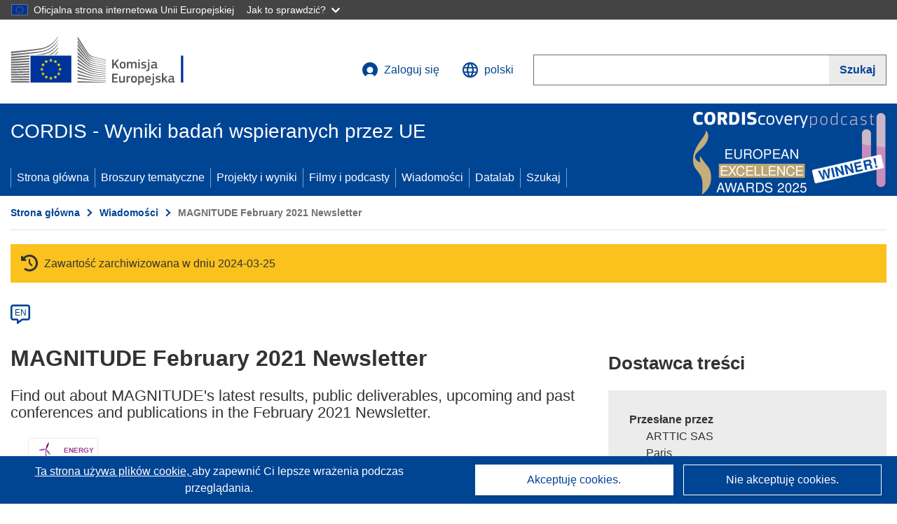

--- FILE ---
content_type: text/html; charset=UTF-8
request_url: https://cordis.europa.eu/article/id/429183-magnitude-february-2021-newsletter/pl
body_size: 12135
content:
	
	
<!DOCTYPE html>
<html lang="pl">
	<head>
		<meta charset="UTF-8">
		<title>MAGNITUDE February 2021 Newsletter | Wiadomości | CORDIS | Komisja Europejska</title>
		<meta name="viewport" content="width=device-width, initial-scale=1">

		<link rel="icon" type="image/png" href="/favicon-96x96.png" sizes="96x96" />
		<link rel="icon" type="image/svg+xml" href="/favicon.svg" />
		<link rel="shortcut icon" href="/favicon.ico" />
		<link rel="apple-touch-icon" sizes="180x180" href="/apple-touch-icon.png" />
		<link rel="manifest" href="/site.webmanifest" />

				<meta content="IE=edge,chrome=1" http-equiv="X-UA-Compatible"> 	                                                        <meta http-equiv='Content-Language' content='pl'>
                                                        <meta name='language' content='pl'>
                                                        <meta name='available_languages' content='de,en,es,fr,it,pl'>
                                                        <meta name='creator' content='COMM/RTD'>
                                                        <meta name='DCSext.w_lang' content='pl'>
                                                        <meta name='description' content='Find out about MAGNITUDE&#039;s latest results, public deliverables, upcoming and past conferences and publications in the February 2021...'>
                                                        <meta name='google-site-verification' content='mOeFdYEynpXivBod6K_Jfd-DiS9RGAXfuojTCwrdPOU'>
                                                        <meta name='msvalidate.01' content='CA810A096AD6CB74DF1B7CE7773818CB'>
                                                        <meta name='publisher' content='Publication Office/CORDIS'>
                                                        <meta name='type' content='57'>
                                                        <meta name='keywords' content='MES, Energy, multi-energy systems, aggregation, energy system integration'>
                                                        <meta name='DCSext.w_user_aut' content='0'>
                                                        <meta name='basename' content='html'>
                                                        <meta name='DCSext.w_rcn' content='429183'>
                                                        <meta name='DCSext.w_rcn_type' content='article'>
                                                        <meta name='DCSext.w_ne_source' content='wire'>
                                                        <meta name='DCSext.w_ne_country' content=''>
                                                        <meta property='og:description' content='Find out about MAGNITUDE&#039;s latest results, public deliverables, upcoming and past conferences and publications in the February 2021...'>
                                                        <meta property='og:title' content='MAGNITUDE February 2021 Newsletter'>
                                                        <meta name='title' content='MAGNITUDE February 2021 Newsletter | Wiadomości | CORDIS | Komisja Europejska'>
                                                        <meta name='twitter:title' content='MAGNITUDE February 2021 Newsletter'>
                                                        <meta name='twitter:description' content='Find out about MAGNITUDE&#039;s latest results, public deliverables, upcoming and past conferences and publications in the February 2021...'>
                                                        <meta name='WT.cg_n' content='News and Events'>
                                                        <meta name='WT.cg_s' content='MAGNITUDE February 2021 Newsletter'>
                                                        <meta name='DCSext.w_collection' content='news'>
                                                        <meta name='classification' content='25000'>
                                                        <meta name='composed' content='yes'>
                                                        <meta name='fb:admins' content='350243252149718'>
                                                        <meta name='mimetype' content='text/html'>
                                                        <meta name='reference' content='European Commission : CORDIS'>
                                                        <meta name='article:tag' content='Energy'>
                                                        <meta name='stats_domain' content='ener'>
                                                        <meta name='stats_nature' content='scientificAdvances'>
                                                        <meta name='twitter:card' content='summary'>
                                                        <meta name='twitter:site' content='@CORDIS_EU'>
                                                        <meta name='twitter:creator' content='@CORDIS_EU'>
                                                        <meta property='og:type' content='article'>
                                                        <meta property='og:site_name' content='CORDIS | European Commission'>
                                                        <meta name='contentCreationDate' content='2021-02-18 10:24:41'>
                                                        <meta name='contentUpdateDate' content='2021-02-18 10:24:25'>
                                                        <meta name='publicationDate' content='2021-02-18 10:24:25'>
                                                        <meta name='lastUpdateDate' content='2024-03-25 14:54:44'>
                                                        <meta name='twitter:image' content='https://cordis.europa.eu/docs/wire/images/2021-02/20210217-164830784.jpg'>
                                                        <meta property='og:image' content='https://cordis.europa.eu/docs/wire/images/2021-02/20210217-164830784.jpg'>
    
    
            <link rel="canonical" href="https://cordis.europa.eu/article/id/429183-magnitude-february-2021-newsletter/pl" />
                        <link rel="alternate" hreflang="en" href="https://cordis.europa.eu/article/id/429183-magnitude-february-2021-newsletter" />
            
                                                    <script type="application/ld+json" id="structuredDataArticle">
                    {"@context":"https://schema.org","@type":"NewsArticle","author":{"@type":"GovernmentOrganization","name":"CORDIS, cordis.europa.eu","url":"https://cordis.europa.eu"},"headline":"MAGNITUDE February 2021 Newsletter","description":"Artyku\u0142 informacyjny dotycz\u0105cy trwaj\u0105cego projektu badawczego finansowanego ze \u015brodk\u00f3w UE","image":["https://cordis.europa.eu/docs/wire/images/2021-02/20210217-164830784.jpg"],"datePublished":"2021-02-18T10:24:25","dateModified":"2021-02-18T10:24:41"}
                </script>
                                                            <script type="application/ld+json" id="structuredDataBreadcrumbList">
                    {"@context":"https://schema.org","@type":"BreadcrumbList","itemListElement":[{"@type":"ListItem","position":1,"name":"Strona g\u0142\u00f3wna","item":"https://cordis.europa.eu/pl"},{"@type":"ListItem","position":2,"name":"Wiadomo\u015bci","item":"https://cordis.europa.eu/news/pl"},{"@type":"ListItem","position":3,"name":"MAGNITUDE February 2021 Newsletter"}]}
                </script>
                        
    <meta property="og:url" content="https://cordis.europa.eu/article/id/429183-magnitude-february-2021-newsletter/pl">
    <meta name="url" content="https://cordis.europa.eu/article/id/429183-magnitude-february-2021-newsletter/pl">


					<link rel="stylesheet" href="/build/94.45c93fa8.css"><link rel="stylesheet" href="/build/main.99a16e7a.css">
				<script defer src="https://webtools.europa.eu/load.js" type="text/javascript"></script>
	</head>
	<body>
		<a href="#c-main" class="ecl-link ecl-link--primary ecl-skip-link" id="skip-id">Skip to main content</a>
		<div id="globan-here"></div>
		<div id="survey"></div>
		<div id="banners"></div>

				<header class="ecl-site-header ecl-site-header--has-menu c-header d-print-none" data-ecl-auto-init="SiteHeader" lang="pl">
	<div class="ecl-site-header__background">
		<div class="ecl-site-header__header">
			<div class="ecl-site-header__container ecl-container container container-full">
				<div class="ecl-site-header__top" data-ecl-site-header-top>
					 <a href="https://commission.europa.eu/index_pl" class="ecl-link ecl-link--standalone ecl-site-header__logo-link" target="_blank" rel="noopener">
						<picture class="ecl-picture ecl-site-header__picture">
							<source srcset="/images/tmp-preset-ec/logo/positive/logo-ec--pl.svg" media="(min-width: 996px)">
							<img class="ecl-site-header__logo-image" src="/images/tmp-preset-ec/logo/positive/logo-ec--pl.svg" alt="Przejdź do strony domowej Komisji Europejskiej"/>
						</picture>
					 	<span class="sr-only">(odnośnik otworzy się w nowym oknie)</span>
					</a>
					<div
						class="ecl-site-header__action">
						<!-- UPDATED CUSTOM SIGN IN MENU -->
						<div class="ecl-site-header__account">
																																																						<a class="ecl-button ecl-button--tertiary ecl-site-header__login-toggle c-login c-login--base" href="https://cordis.europa.eu/login/pl?extUrl=https://cordis.europa.eu%2Farticle%2Fid%2F429183-magnitude-february-2021-newsletter%2Fpl">
								<svg class="ecl-icon ecl-icon--s ecl-site-header__icon" focusable="false" aria-hidden="false" role="img">
									<title>Zaloguj się</title>
									<use xlink:href="/build/images/preset-ec/icons/icons.svg#log-in"></use>
								</svg>
								Zaloguj się
							</a>
						</div>
						<!-- END CUSTOM SIGN IN MENU -->
						<div class="ecl-site-header__language">
							<a class="ecl-button ecl-button--tertiary ecl-site-header__language-selector etransNo" href="/assets/preset-ec/icons/icon#ahl85" data-ecl-language-selector role="button" aria-label="Zmień język, obecnie wybrany jest język angielski" aria-controls="language-list-overlay">
								<span class="ecl-site-header__language-icon">
									<svg class="ecl-icon ecl-icon--s ecl-site-header__icon" focusable="false" aria-hidden="false" role="img">
										<title>polski</title>
										<use xlink:href="/build/images/preset-ec/icons/icons.svg#global"></use>
									</svg>
								</span>
								<span id="lang_name">polski</span>
							</a>
							<div class="ecl-site-header__language-container" id="language-list-overlay" hidden data-ecl-language-list-overlay aria-labelledby="ecl-site-header__language-title" role="dialog">
								<div class="ecl-site-header__language-header">
									<div class="ecl-site-header__language-title" id="ecl-site-header__language-title">
										Proszę wybrać język
									</div>
									<button class="ecl-button ecl-button--tertiary ecl-site-header__language-close ecl-button--icon-only" type="submit" data-ecl-language-list-close>
										<span class="ecl-button__container">
											<span class="ecl-button__label sr-only" data-ecl-label="true">Zamknij</span>
											<svg class="ecl-icon ecl-icon--m ecl-button__icon" focusable="false" aria-hidden="true" data-ecl-icon>
												<use xlink:href="/build/images/preset-ec/icons/icons.svg#close-filled"></use>
											</svg>
										</span>
									</button>
								</div>
								<div
									class="ecl-site-header__language-content">
																		<div class="ecl-site-header__language-category ecl-site-header__language-category--2-col" data-ecl-language-list-eu>
										<div class="ecl-site-header__language-category-title">Języki dostępne w serwisie CORDIS:</div>
										<ul class="ecl-site-header__language-list etransNo">
																																																												<li class="ecl-site-header__language-item">
													<a href="/article/id/429183-magnitude-february-2021-newsletter/es" class="ecl-link ecl-link--standalone ecl-link--no-visited ecl-site-header__language-link " lang="es" hreflang="es" data-se="lang_change_button">
														<span class="ecl-site-header__language-link-code">es</span>
														<span class="ecl-site-header__language-link-label">español</span>
													</a>
												</li>
																																																												<li class="ecl-site-header__language-item">
													<a href="/article/id/429183-magnitude-february-2021-newsletter/de" class="ecl-link ecl-link--standalone ecl-link--no-visited ecl-site-header__language-link " lang="de" hreflang="de" data-se="lang_change_button">
														<span class="ecl-site-header__language-link-code">de</span>
														<span class="ecl-site-header__language-link-label">Deutsch</span>
													</a>
												</li>
																																																												<li class="ecl-site-header__language-item">
													<a href="/article/id/429183-magnitude-february-2021-newsletter" class="ecl-link ecl-link--standalone ecl-link--no-visited ecl-site-header__language-link " lang="en" hreflang="en" data-se="lang_change_button">
														<span class="ecl-site-header__language-link-code">en</span>
														<span class="ecl-site-header__language-link-label">English</span>
													</a>
												</li>
																																																												<li class="ecl-site-header__language-item">
													<a href="/article/id/429183-magnitude-february-2021-newsletter/fr" class="ecl-link ecl-link--standalone ecl-link--no-visited ecl-site-header__language-link " lang="fr" hreflang="fr" data-se="lang_change_button">
														<span class="ecl-site-header__language-link-code">fr</span>
														<span class="ecl-site-header__language-link-label">français</span>
													</a>
												</li>
																																																												<li class="ecl-site-header__language-item">
													<a href="/article/id/429183-magnitude-february-2021-newsletter/it" class="ecl-link ecl-link--standalone ecl-link--no-visited ecl-site-header__language-link " lang="it" hreflang="it" data-se="lang_change_button">
														<span class="ecl-site-header__language-link-code">it</span>
														<span class="ecl-site-header__language-link-label">italiano</span>
													</a>
												</li>
																																																												<li class="ecl-site-header__language-item">
													<a href="/article/id/429183-magnitude-february-2021-newsletter/pl" class="ecl-link ecl-link--standalone ecl-link--no-visited ecl-site-header__language-link ecl-site-header__language-link--active" lang="pl" hreflang="pl" data-se="lang_change_button">
														<span class="ecl-site-header__language-link-code">pl</span>
														<span class="ecl-site-header__language-link-label">polski</span>
													</a>
												</li>
																					</ul>
									</div>
																		<div class="ecl-site-header__language-category" data-ecl-language-list-non-eu="">
										<div class="ecl-site-header__language-category-title">Tłumaczenie maszynowe:</div>
										<p>Tłumaczenie maszynowe treści strony zrealizowane przy pomocy usługi eTranslation opracowanej przez Komisję Europejską w celu przybliżenia jej znaczenia. <a href="https://commission.europa.eu/languages-our-websites/use-machine-translation-europa_pl" class="link--external" target="_blank" rel="noopener" aria-label="(odnośnik otworzy się w nowym oknie)">Prosimy o zapoznanie się z warunkami użytkowania usługi</a>.</p>
										<div class="c-header__machine-container etransNo">
											<select name="machine-lang-options" id="machine-lang-options" class="o-select">
																									<option value="bg">български</option>
																									<option value="es">español</option>
																									<option value="cs">čeština</option>
																									<option value="da">dansk</option>
																									<option value="de">Deutsch</option>
																									<option value="et">eesti</option>
																									<option value="el">ελληνικά</option>
																									<option value="en">English</option>
																									<option value="fr">français</option>
																									<option value="ga">Gaeilge</option>
																									<option value="hr">hrvatski</option>
																									<option value="it">italiano</option>
																									<option value="lv">latviešu</option>
																									<option value="lt">lietuvių</option>
																									<option value="hu">magyar</option>
																									<option value="mt">Malti</option>
																									<option value="nl">Nederlands</option>
																									<option value="pl">polski</option>
																									<option value="pt">português</option>
																									<option value="ro">română</option>
																									<option value="sk">slovenčina</option>
																									<option value="sl">slovenščina</option>
																									<option value="fi">suomi</option>
																									<option value="sv">svenska</option>
																									<option value="ru">русский</option>
																									<option value="uk">Українська</option>
																							</select>
											<button class="o-btn" id="trigger-etrans">Przetłumacz</button>
										</div>
									</div>
								</div>
							</div>
						</div>
						<div class="ecl-site-header__search-container" role="search" aria-label="Szukaj">
							<a class="ecl-button ecl-button--tertiary ecl-site-header__search-toggle" href="#" data-ecl-search-toggle="true" aria-controls="search-form-id" aria-expanded="false">
								<svg class="ecl-icon ecl-icon--s ecl-site-header__icon" focusable="false" aria-hidden="false" role="img">
									<title>Szukaj</title>
									<use xlink:href="/build/images/preset-ec/icons/icons.svg#search"></use>
								</svg>
								Szukaj
							</a>
							<form class="ecl-search-form ecl-site-header__search" role="search" arial-label="Search on CORDIS" data-ecl-search-form action="/search/pl" id="header_search-form" aria-label="Szukaj">
								<div class="ecl-form-group">
									<label for="search-input-id" id="search-input-id-label" class="ecl-form-label ecl-search-form__label">Szukaj</label>
									<input id="search-input-id" class="ecl-text-input ecl-text-input--m ecl-search-form__text-input" type="search" name="query"/>
								</div>
								<button class="ecl-button ecl-button--ghost ecl-search-form__button ppas-oss_launch-search3" type="submit" aria-label="Szukaj" data-se="header_searchform_button">
									<span class="ecl-button__container" data-se="header_searchform_text">
										<svg class="ecl-icon ecl-icon--xs ecl-button__icon" focusable="false" aria-hidden="true" data-ecl-icon>
											<use xlink:href="/build/images/preset-ec/icons/icons.svg#search"></use>
										</svg>
										<span class="ecl-button__label t-text-bold" style="margin: 0" data-ecl-label="true">Szukaj</span>
									</span>
								</button>
							</form>
						</div>
					</div>
				</div>
			</div>
		</div>
		<div class="ecl-site-header__message">
			<div class="ecl-container">
								<div id="custom-etrans">
    <div id="etrans-here"></div>
    <div id="customReceiver"></div>
</div>

<script type="application/json">
{
    "service": "etrans",
    "renderTo": "#etrans-here",
    "languages": {
        "exclude": [
            "en"
        ]
    },
    "renderAs": {
        "icon": false,
        "link": false,
        "button": false
    },
    "config": {
       "targets": {
            "receiver": "#customReceiver"
        },
        "mode": "lc2023"
    },
    "hidden": false,
    "lang": "pl"
}
</script>
			</div>
		</div>
	</div>
	<div class="ecl-site-header__banner">
		<div class="ecl-container container container-full">
																		<div class="ecl-site-header__site-name c-site-name  " data-env="" data-se="cordis_title">CORDIS - Wyniki badań wspieranych przez UE</div>
			<div class="ecl-site-header__site-name c-site-name--short   " data-env="" data-se="cordis_title">CORDIS</div>
		</div>
	</div>
	<nav class="ecl-menu" data-ecl-menu data-ecl-menu-max-lines="2" data-ecl-auto-init="Menu" data-ecl-menu-label-open="Menu" data-ecl-menu-label-close="Close" aria-expanded="false" role="navigation">
		<div class="ecl-menu__overlay"></div>
		<div class="ecl-container ecl-menu__container container container-full">
			<a href="#" class="ecl-link ecl-link--standalone ecl-link--icon ecl-button ecl-button--tertiary ecl-menu__open ecl-link--icon-only" data-ecl-menu-open>
				<svg class="ecl-icon ecl-icon--m ecl-link__icon" focusable="false" aria-hidden="true">
					<use xlink:href="/build/images/preset-ec/icons/icons.svg#hamburger"></use>
				</svg>
				<span class="ecl-link__label">Menu</span>
			</a>
			<section class="ecl-menu__inner" data-ecl-menu-inner role="application" aria-label="Menu">
				<header class="ecl-menu__inner-header">
					<button class="ecl-button ecl-button--ghost ecl-menu__close ecl-button--icon-only" type="submit" data-ecl-menu-close>
						<span class="ecl-button__container">
							<span class="ecl-button__label sr-only" data-ecl-label="true">Zamknij</span>
							<svg class="ecl-icon ecl-icon--m ecl-button__icon" focusable="false" aria-hidden="true" data-ecl-icon>
								<use xlink:href="/build/images/preset-ec/icons/icons.svg#close"></use>
							</svg>
						</span>
					</button>
					<div class="ecl-menu__title">Menu</div>
					<button class="ecl-button ecl-button--ghost ecl-menu__back" type="submit" data-ecl-menu-back>
						<span class="ecl-button__container">
							<svg class="ecl-icon ecl-icon--xs ecl-icon--rotate-270 ecl-button__icon" focusable="false" aria-hidden="true" data-ecl-icon>
								<use xlink:href="/build/images/preset-ec/icons/icons.svg#corner-arrow"></use>
							</svg>
							<span class="ecl-button__label" data-ecl-label="true">Back</span>
						</span>
					</button>
				</header>
				<button class="ecl-button ecl-button--ghost ecl-menu__item ecl-menu__items-previous ecl-button--icon-only" type="button" data-ecl-menu-items-previous tabindex="-1">
					<span class="ecl-button__container">
						<svg class="ecl-icon ecl-icon--s ecl-icon--rotate-270 ecl-button__icon" focusable="false" aria-hidden="true" data-ecl-icon>
							<use xlink:href="/build/images/preset-ec/icons/icons.svg#corner-arrow"></use>
						</svg>
						<span class="ecl-button__label" data-ecl-label="true">Previous
							              items</span>
					</span>
				</button>
				<button class="ecl-button ecl-button--ghost ecl-menu__item ecl-menu__items-next ecl-button--icon-only" type="button" data-ecl-menu-items-next tabindex="-1">
					<span class="ecl-button__container">
						<svg class="ecl-icon ecl-icon--s ecl-icon--rotate-90 ecl-button__icon" focusable="false" aria-hidden="true" data-ecl-icon>
							<use xlink:href="/build/images/preset-ec/icons/icons.svg#corner-arrow"></use>
						</svg>
						<span class="ecl-button__label" data-ecl-label="true">Next
							              items</span>
					</span>
				</button>

				<ul class="ecl-menu__list" data-ecl-menu-list>
															<li class="ecl-menu__item " data-ecl-menu-item id="ecl-menu-item-demo-0">
						<a href="/pl" class="ecl-menu__link"  data-se="main-menu-link" data-ecl-menu-link data-seid="home">
							Strona główna
						</a>
					</li>
															<li class="ecl-menu__item " data-ecl-menu-item id="ecl-menu-item-demo-0">
						<a href="/thematic-packs/pl" class="ecl-menu__link"  data-se="main-menu-link" data-ecl-menu-link data-seid="packs">
							Broszury tematyczne
						</a>
					</li>
															<li class="ecl-menu__item " data-ecl-menu-item id="ecl-menu-item-demo-0">
						<a href="/projects/pl" class="ecl-menu__link"  data-se="main-menu-link" data-ecl-menu-link data-seid="projects-results">
							Projekty i wyniki
						</a>
					</li>
															<li class="ecl-menu__item " data-ecl-menu-item id="ecl-menu-item-demo-0">
						<a href="/videos-podcasts/pl" class="ecl-menu__link"  data-se="main-menu-link" data-ecl-menu-link data-seid="videos-podcasts">
							Filmy i podcasty
						</a>
					</li>
															<li class="ecl-menu__item " data-ecl-menu-item id="ecl-menu-item-demo-0">
						<a href="/news/pl" class="ecl-menu__link"  data-se="main-menu-link" data-ecl-menu-link data-seid="news">
							Wiadomości
						</a>
					</li>
															<li class="ecl-menu__item " data-ecl-menu-item id="ecl-menu-item-demo-0">
						<a href="/datalab/pl" class="ecl-menu__link"  data-se="main-menu-link" data-ecl-menu-link data-seid="datalab">
							Datalab
						</a>
					</li>
										<li class="ecl-menu__item " data-ecl-menu-item id="ecl-menu-item-demo-0">
						<a href="/search/pl" class="ecl-menu__link"  data-se="main-menu-link" data-ecl-menu-link data-seid="search">
							Szukaj
						</a>
					</li>
				</ul>
			</section>
		</div>
	</nav>
  <!-- ADVERT -->
    <div class="c-cordis-advert__container c-cordis-advert__pl">
      <div class="ecl-container container container-full c-cordis-advert__inner">
        <a href="/search?q=/article/relations/categories/collection/code=&#039;podcast&#039; AND language=&#039;pl&#039;&amp;p=1&amp;num=10&amp;srt=/article/contentUpdateDate:decreasing" class="c-cordis-advert__link">
          <img class="c-cordis-advert__img-lg" src="/images/cordis-adverts/podcast-50-large.png" alt="CORDIScovery podcast 50th episode" />
          <img class="c-cordis-advert__img-sm" src="/images/cordis-adverts/podcast-50-small.png" alt="CORDIScovery podcast 50th episode" />
        </a>
      </div>
    </div>
  <!-- END ADVERT -->
</header>


		<div class="o-wrapper o-wrapper--webux">
			   <nav
        class="ecl-breadcrumb"
        aria-label="Jesteś tutaj:"
        data-ecl-breadcrumb="true"
        data-ecl-auto-init="Breadcrumb"
    >
        <ol class="container container-full ecl-breadcrumb__container">
                                                                                        <li class="ecl-breadcrumb__segment" data-ecl-breadcrumb-item="static">
                                            <a href="/pl" class="ecl-breadcrumb__link ecl-link ecl-link--no-visited ecl-link--standalone" >
                                                                                                Strona główna
                                                                                    </a>
                                                    <svg class="ecl-icon ecl-icon--2xs ecl-icon--rotate-90 ecl-breadcrumb__icon" focusable="false" aria-hidden="true" role="presentation">
                                <use xlink:href="/build/images/preset-ec/icons/icons.svg#corner-arrow"></use>
                            </svg>
                                            </li>
                                                                                                        <li class="ecl-breadcrumb__segment" data-ecl-breadcrumb-item="static">
                                            <a href="/news/pl" class="ecl-breadcrumb__link ecl-link ecl-link--no-visited ecl-link--standalone" >
                                                                                                Wiadomości
                                                                                    </a>
                                                    <svg class="ecl-icon ecl-icon--2xs ecl-icon--rotate-90 ecl-breadcrumb__icon" focusable="false" aria-hidden="true" role="presentation">
                                <use xlink:href="/build/images/preset-ec/icons/icons.svg#corner-arrow"></use>
                            </svg>
                                            </li>
                                                                                                            <li class="ecl-breadcrumb__segment ecl-breadcrumb__current-page" data-ecl-breadcrumb-item="static" aria-current="page">
                                                                         MAGNITUDE February 2021 Newsletter
                                                                    </li>
                                    </ol>
    </nav>

				<div id="pdfLoaded"></div>
	<main class="c-article" id="c-main">
				
					
					<section class="container container-full">
				<header>
					<p class="sr-only">Article Category</p>
				</header>
									

    <div class="c-project__archived" data-se="archive_banner">
        <span class="fa-solid fa-clock-rotate-left c-project__archived-icon"></span>
        Zawartość zarchiwizowana w dniu 2024-03-25
    </div>

							</section>

						<div class="container container-full">
				<div class="row t-row-print">
					<section class="col-12 o-section">
						<header>
							<p class="sr-only">
								Article available in the following languages:
							</p>
						</header>
												<div class="c-language-list">
																																																														<span class="c-language-bubble">
										<a class="c-language-bubble__label" lang="en" aria-label="en" href="/article/id/429183-magnitude-february-2021-newsletter">EN</a>
									</span>
																
													</div>
					</section>

					<article class="col-12 col-lg-8 no-machine-trans">
						<header>
							
							
														
																						<h1 class="c-article__project-title">MAGNITUDE February 2021 Newsletter</h1>
													</header>

						<p class="c-teaser">Find out about MAGNITUDE&#039;s latest results, public deliverables, upcoming and past conferences and publications in the February 2021 Newsletter.</p>

						<div class="container-fluid">
							<div
								class="row c-article__below-teaser">
																									<div class="c-article__domains col-12 col-md-auto">
																					<div class="c-article__domains-icons">
												<a href="/domain-of-application/energy/pl" class="c-domain-link  c-domain-link--text">
    <img
        class="c-domain-link__img"
        src="/images/domains_icon/ener.svg"
        alt="Energy icon"
        width="65"
        height="65" />
            <span class="c-domain-link__text c-domain-link__text--ener">Energy</span>
    </a>
											</div>
																			</div>
								
							</div>
						</div>

												
												
																														<div class="c-hero-image">
    <figure class="c-hero-image__figure t-margin-bottom-25" aria-hidden="true">
                            <img class="c-hero-image__img" src="/docs/wire/images/2021-02/20210217-164830784.jpg" alt="" width="688" height="516">
        
                    <figcaption class="c-hero-image__caption">©     ARTTIC</figcaption>
            </figure>
</div>
																					
						
																												
																<p class="c-article__text ">The MAGNITUDE February 2021 newsletter is available here: 
<a href="https://mailchi.mp/c7c6c4be6c1a/magnitude-february-2021-newsletter" class="link--external" target="_blank" rel="noopener noreferrer">https://mailchi.mp/c7c6c4be6c1a/magnitude-february-2021-newsletter<span class="sr-only">(odnośnik otworzy się w nowym oknie)</span></a>

This new edition concerns in particular the organisation of the last two events of the project, which will take place online in March. They will close the 4 years of collaboration, research and innovation of the project and will present its achievements and lessons learnt and provide opportunities for discussing the related policy framework:

•	The MAGNITUDE final public workshop: “Unlocking Flexibility Potential of Multi-Energy Systems: Main Results and Lessons from the MAGNITUDE European Project” will be held online on 17th March from 9:00 to 13:00 CET
Register here: <a href="https://register.gotowebinar.com/register/1689032791999604240" class="link--external" target="_blank" rel="noopener noreferrer">https://register.gotowebinar.com/register/1689032791999604240<span class="sr-only">(odnośnik otworzy się w nowym oknie)</span></a>

•	The MAGNITUDE policy workshop “Energy Integration: from Policy to Action” will be held online on 18th March from 9:20 to 12:30 CET.
Register here: <a href="https://attendee.gotowebinar.com/register/448733098332782864" class="link--external" target="_blank" rel="noopener noreferrer">https://attendee.gotowebinar.com/register/448733098332782864<span class="sr-only">(odnośnik otworzy się w nowym oknie)</span></a>

For both workshops, participation is free of charge, but registration is mandatory. 
</p>
													
						
												              <div class="c-factsheet__section">
								<h2 id="keywords">Słowa kluczowe</h2>
								<ul aria-labelledby="keywords" class="c-factsheet__pills">
																			<li>
											<a href="/search/pl?q=/article/keywords=&quot;MES&quot;" class="c-factsheet__pillitem" rel="nofollow">MES</a>
										</li>
																			<li>
											<a href="/search/pl?q=/article/keywords=&quot;Energy&quot;" class="c-factsheet__pillitem" rel="nofollow">Energy</a>
										</li>
																			<li>
											<a href="/search/pl?q=/article/keywords=&quot;multi-energy systems&quot;" class="c-factsheet__pillitem" rel="nofollow">multi-energy systems</a>
										</li>
																			<li>
											<a href="/search/pl?q=/article/keywords=&quot;aggregation&quot;" class="c-factsheet__pillitem" rel="nofollow">aggregation</a>
										</li>
																			<li>
											<a href="/search/pl?q=/article/keywords=&quot;energy system integration&quot;" class="c-factsheet__pillitem" rel="nofollow">energy system integration</a>
										</li>
																	</ul>
							</div>
						
						
												
					</article>

					<aside
						class="col-12 col-lg-4 c-article__aside">

												
						
																			<section class="t-padding-bottom-30">
								<h2 class="o-title o-title--h2">Dostawca treści</h2>
								<div class="c-contributor">
            <span id="contribuedby">Przesłane przez</span>
    
            <ul aria-labelledby="contribuedby" class="c-contributor__list">
                            <li>ARTTIC SAS</li>
                                                    <li>Paris</li>
                                        <li>France <span class="fi fi-fr flag-cordis" aria-hidden="true"></span></li>
                                        <li><a href="https://www.arttic.org/" target="_self">Strona internetowa</a></li>
                    </ul>
    
        
    
</div>
							</section>
						
						
												
						
						
						
						
						
												
						
						
					</aside>

				</div>
			</div>
			
						
			
						
						<div
				class="container container-full">
								<section class="o-section">
    <div class="row">
        <div class="col-12 col-md-6 c-article__footer-left">
                            <div class="t-margin-bottom-30">
                    <h2>Udostępnij tę stronę <span class="sr-only">Udostępnij tę stronę w mediach społecznościowych</span></h2>
                     <div id="sharethispage"></div>

<script type="application/json">{
    "service" : "share",
    "version" : "2.0",
    "networks": ["x", "facebook", "linkedin", "email"],
    "display": "icons",
    "renderTo": "#sharethispage",
    "lang": "pl",
    "target": "_blank"
}</script>
                </div>

                        <div class="t-margin-bottom-30">
                                    <h2 id="articledownload">Pobierz  <span class="sr-only">Pobierz zawartość strony</span></h2>
                    <ul aria-labelledby="articledownload" class="c-article__download">
                                                    <li class="c-article__download-item c-article__download-xml"><a href="/article/id/429183-magnitude-february-2021-newsletter?format=xml" class="o-btn o-btn--small c-btn--xml c-link-btn" rel="nofollow">XML</a></li>
                        
                                                    <li class="c-article__download-item c-article__download-pdf">
                                <form method="post" action="/pdf/article/id/429183-magnitude-february-2021-newsletter/pl" rel="nofollow">
                                    <input type="hidden" name="_token" value="5a.gcYgYiUGIfTN_eCUhiKJ7CQ-kBtObBNAWF3s-2ebLRw.uaxzUmFQY4D1rbny7w_fhGdd-0MjNCo5GTStzgbuQ3f3gWNXQ0hCzYiUsQ">
                                    <button class="o-btn o-btn--small c-btn--pdf c-link-btn" type="submit">PDF</button>
                                </form>
                            </li>
                                            </ul>
                            </div>
        </div>
        <div class="col-12 col-md-6 c-article__footer-right">
            <div>
                
                <p>
                    <span class="c-article__update">Ostatnia aktualizacja: </span> 18 Lutego 2021 <br />
                </p>
            </div>
                                        <div class="c-booklet selector-booklet-section" data-rcn="429183" data-collection="news" data-url="https://cordis.europa.eu/article/id/429183-magnitude-february-2021-newsletter/pl" data-tab="" data-title="MAGNITUDE February 2021 Newsletter">
                                                                    <button class="c-booklet__add d-none" aria-label="Dodaj do broszury" title="Dodaj do broszury">
                            <span class="ci ci-booklet-add" aria-hidden="true"></span> Broszura
                        </button>
                                        <a href="/booklet/pl" class="c-booklet__mybooklet" aria-label="Przejdź do listy Moje zapisane broszury" title="Przejdź do listy Moje zapisane broszury">
                        <span class="ci ci-booklet-page-lg" aria-hidden="true"></span> Moja broszura
                    </a>
                </div>
                    </div>
    </div>
            <div class="c-permalink">
            <p><span class="t-text-bold">Permalink: </span><a href="https://cordis.europa.eu/article/id/429183-magnitude-february-2021-newsletter/pl">https://cordis.europa.eu/article/id/429183-magnitude-february-2021-newsletter/pl</a></p>
            <p>European Union, 2026</p>
        </div>
    </section>

			</div>
			</main>

				<div class="c-modal" id="archived-invalid-link-modal">
  <div class="c-modal__overlay">
    <div class="c-modal__dialog" role="dialog">
      <div class="c-modal__dialog-header">
        <div class="c-modal__dialog-header-buttons">
          <button class="c-modal__dialog-header-button c-modal__dialog-header-button--close" aria-label="Zamknij">
            <span aria-hidden="true" class="fa-solid fa-xmark"></span>
          </button>
        </div>
      </div>
        <div class="c-modal__dialog-body">
          <div class="selector-invalid-modal-text t-margin-bottom-25"><p>Witryna może być już niedostępna lub może nie zawierać pierwotnych treści.</p><p>Potwierdź, że chcesz przejść do witryny {{ url }}</p>
</div>
            <div class="row">
              <div class="col-12 col-sm-9 col-md-6 t-margin-bottom-30 t-text-align-center t-align-h">
                <button class="o-btn o-btn--small selector-invalid-modal-goto-btn">Otwórz URL</button>
              </div>
              <div class="col-12 col-sm-3 col-md-6 t-margin-bottom-30 t-text-align-center t-align-h">
                <button class="o-btn o-btn--small o-btn--light selector-invalid-modal-cancel-btn">Anuluj</button>
              </div>
          </div>
        </div>
    </div>
  </div>
</div>

	
							<script src="/build/libs/moment.min.js"></script>
				<script src="/build/libs/ecl-ec.js"></script>
												<script>
					ECL.autoInit();
				</script>
				<script src="/build/runtime.1b5762f4.js" defer></script><script src="/build/454.d2891690.js" defer></script><script src="/build/633.76bc22d6.js" defer></script><script src="/build/412.2c5092f7.js" defer></script><script src="/build/822.b6bb9400.js" defer></script><script src="/build/94.55db4deb.js" defer></script><script src="/build/main.25122de2.js" defer></script>
			
		<script src="/build/articleItem.c6bf370c.js" defer></script>
							<script src="/build/projectsInfoPackItem.98f34d36.js" defer></script>
					</div>

			<footer class="ecl-site-footer c-footer" lang="pl">
  <div class="c-footer__in container-full">
    <div class="ecl-site-footer__row">
      <div class="ecl-site-footer__column">
        <div class="ecl-site-footer__section ecl-site-footer__section--site-info">
          <h2 class="ecl-site-footer__title t-margin-bottom-20">
            CORDIS - Wyniki badań wspieranych przez UE
          </h2>
          <div class="ecl-site-footer__description">Administratorem tej strony internetowej jest <a class="link--underlined link--external" href="https://op.europa.eu/pl" target="_blank" rel="noopener" aria-label="(odnośnik otworzy się w nowym oknie)">Urząd Publikacji Unii Europejskiej</a></div>
          <ul class="ecl-site-footer__list">
            <li class="ecl-site-footer__list-item"><a href="/about/accessibility/pl"
                class="ecl-link ecl-link--standalone ecl-site-footer__link">Dostępność</a></li>
          </ul>
        </div>
      </div>
      <div class="ecl-site-footer__column">
        <div class="ecl-site-footer__section">
          <h2 class="ecl-site-footer__title ecl-site-footer__title--separator">Kontakt</h2>
          <ul class="ecl-site-footer__list">
            <li class="ecl-site-footer__list-item">
              <span class="ecl-site-footer__description"><a href='mailto:cordis@publications.europa.eu'>Skontaktuj się z naszym punktem Help Desk</a>.</span>
            </li>
            <li class="ecl-site-footer__list-item">
              <span class="ecl-site-footer__description"><a href="/about/faq/pl">Często zadawane pytania</a> (i odpowiedzi)</span>
            </li>
          </ul>
        </div>
        <div class="ecl-site-footer__section">
          <h2 class="ecl-site-footer__title ecl-site-footer__title--separator">Obserwuj nas</h2>
          <ul class="ecl-site-footer__list ecl-site-footer__list--inline">
            <li class="ecl-site-footer__list-item">
              <a 
                href="https://ec.europa.eu/newsroom/cordis/user-subscriptions/4149/create "
                class="ecl-link ecl-link--standalone ecl-link--icon ecl-link--icon-before ecl-site-footer__link"
                target="_blank"
              >
                <svg class="ecl-icon ecl-icon--xs ecl-link__icon" focusable="false" aria-hidden="true">
                  <use xlink:href="/build/images/preset-ec/icons/icons.svg#email">
                  </use>
                  </svg><span class="ecl-link__label">Biuletyn</span><span class="sr-only">(odnośnik otworzy się w nowym oknie)</span>
              </a>
            </li>
            <li class="ecl-site-footer__list-item">
              <a 
                href="https://twitter.com/CORDIS_EU"
                class="ecl-link ecl-link--standalone ecl-link--icon ecl-link--icon-before ecl-site-footer__link"
                target="_blank"
              >
                                  <span class="fa-brands fa-x-twitter ecl-icon ecl-icon--xs ecl-link__icon" focusable="false" aria-hidden="true"></span><span class="ecl-link__label">X/Twitter</span>
                  <span class="sr-only">(odnośnik otworzy się w nowym oknie)</span>
                </a>
            </li>
            <li class="ecl-site-footer__list-item">
              <a 
                href="https://www.facebook.com/EUScienceInnov/"
                class="ecl-link ecl-link--standalone ecl-link--icon ecl-link--icon-before ecl-site-footer__link"
                target="_blank"
              >
                <svg class="ecl-icon ecl-icon--xs ecl-link__icon" focusable="false" aria-hidden="true">
                  <use xlink:href="/build/images/preset-ec/icons/icons-social-media.svg#facebook-negative">
                  </use>
                  </svg><span class="ecl-link__label">Facebook</span><span class="sr-only">(odnośnik otworzy się w nowym oknie)</span>
              </a>
            </li>
            <li class="ecl-site-footer__list-item">
              <a 
                href="https://www.youtube.com/user/CORDISdotEU"
                class="ecl-link ecl-link--standalone ecl-link--icon ecl-link--icon-before ecl-site-footer__link"
                target="_blank"
              >
                <svg class="ecl-icon ecl-icon--xs ecl-link__icon" focusable="false" aria-hidden="true">
                  <use xlink:href="/build/images/preset-ec/icons/icons-social-media.svg#youtube-negative">
                  </use>
                  </svg><span class="ecl-link__label">YouTube</span><span class="sr-only">(odnośnik otworzy się w nowym oknie)</span>
              </a>
            </li>
            <li class="ecl-site-footer__list-item">
              <a 
                href="https://www.instagram.com/eu_science"
                class="ecl-link ecl-link--standalone ecl-link--icon ecl-link--icon-before ecl-site-footer__link"
                target="_blank"
              >
                <svg class="ecl-icon ecl-icon--xs ecl-link__icon" focusable="false" aria-hidden="true">
                  <use xlink:href="/build/images/preset-ec/icons/icons-social-media.svg#instagram-negative">
                  </use>
                  </svg><span class="ecl-link__label">Instagram</span><span class="sr-only">(odnośnik otworzy się w nowym oknie)</span>
              </a>
            </li>
            <li class="ecl-site-footer__list-item">
              <a 
                href="https://www.linkedin.com/company/publications-office-of-the-european-union/"
                class="ecl-link ecl-link--standalone ecl-link--icon ecl-link--icon-before ecl-site-footer__link"
                target="_blank"
              >
                <svg class="ecl-icon ecl-icon--xs ecl-link__icon" focusable="false" aria-hidden="true">
                  <use xlink:href="/build/images/preset-ec/icons/icons-social-media.svg#linkedin-negative">
                  </use>
                  </svg><span class="ecl-link__label">LinkedIn</span><span class="sr-only">(odnośnik otworzy się w nowym oknie)</span>
              </a>
            </li>
          </ul>
        </div>
      </div>
      <div class="ecl-site-footer__column">
        <div class="ecl-site-footer__section">
          <h2 class="ecl-site-footer__title ecl-site-footer__title--separator">O nas</h2>
          <ul class="ecl-site-footer__list">
            <li class="ecl-site-footer__list-item">
              <a
                href="/about/pl"
                class="ecl-link ecl-link--standalone ecl-site-footer__link">Kim jesteśmy
              </a>
            </li>
            <li class="ecl-site-footer__list-item">
              <a
                href="/about/services/pl"
                class="ecl-link ecl-link--standalone ecl-site-footer__link">Działy CORDIS
              </a>
            </li>
          </ul>
        </div>
        <div class="ecl-site-footer__section">
          <h2 class="ecl-site-footer__title ecl-site-footer__title--separator">Powiązane odnośniki</h2>
          <ul class="ecl-site-footer__list">
            <li class="ecl-site-footer__list-item">
              <a
                href="https://research-and-innovation.ec.europa.eu/index_pl"
                class="ecl-link ecl-link--standalone ecl-site-footer__link link--external"
                target="_blank">Badawczej i innowacyjnej
                <span class="sr-only">(odnośnik otworzy się w nowym oknie)</span>
              </a>
            </li>
            <li class="ecl-site-footer__list-item">
              <a
                href="https://ec.europa.eu/info/funding-tenders/opportunities/portal/screen/home"
                class="ecl-link ecl-link--standalone ecl-site-footer__link link--external"
                target="_blank">Funding &amp; tenders portal
                <span class="sr-only">(odnośnik otworzy się w nowym oknie)</span>
              </a>
            </li>
          </ul>
        </div>
      </div>
    </div>
    <div class="ecl-site-footer__row">
      <div class="ecl-site-footer__column">
        <div class="ecl-site-footer__section">
          <a 
            href="https://commission.europa.eu/index_pl"
            class="ecl-link ecl-link--standalone ecl-site-footer__logo-link"
            target="_blank"
          >
            <picture class="ecl-picture ecl-site-footer__picture">
              <source srcSet="/images/tmp-preset-ec/logo/negative/logo-ec--pl.svg"
                media="(min-width: 996px)" /><img class="ecl-site-footer__logo-image"
                src="/images/tmp-preset-ec/logo/negative/logo-ec--pl.svg" alt="Przejdź do strony domowej Komisji Europejskiej" />
            </picture>
            <span class="sr-only">(odnośnik otworzy się w nowym oknie)</span>
          </a>
        </div>
      </div>
      <div class="ecl-site-footer__column">
        <div class="ecl-site-footer__section ecl-site-footer__section--split-list">
          <ul class="ecl-site-footer__list">
            <li class="ecl-site-footer__list-item">
              <a
                href="https://commission.europa.eu/about-european-commission/contact_pl"
                class="ecl-link ecl-link--standalone ecl-site-footer__link link--external"
                target="_blank">Kontakt z Komisją Europejską<span class="sr-only">(odnośnik otworzy się w nowym oknie)</span></a>
            </li>
            <li class="ecl-site-footer__list-item">
              <a
                href="https://european-union.europa.eu/contact-eu/social-media-channels_pl#/search?page=0&amp;amp;institutions=european_commission"
                class="ecl-link ecl-link--standalone ecl-link--icon ecl-link--icon-after ecl-site-footer__link link--external"
                target="_blank"><span
                  class="ecl-link__label">Komisja Europejska w mediach społecznościowych</span><span class="sr-only">(odnośnik otworzy się w nowym oknie)</span></a>
            </li>
            <li class="ecl-site-footer__list-item">
              <a href="https://commission.europa.eu/resources-partners_pl"
                class="ecl-link ecl-link--standalone ecl-site-footer__link link--external"
                target="_blank">Materiały dla partnerów<span class="sr-only">(odnośnik otworzy się w nowym oknie)</span></a>
            </li>
          </ul>
        </div>
      </div>
      <div class="ecl-site-footer__column">
        <div class="ecl-site-footer__section ecl-site-footer__section--split-list">
          <ul class="ecl-site-footer__list">
            <li class="ecl-site-footer__list-item">
              <a href="/about/legal/pl#cookies"
                class="ecl-link ecl-link--standalone ecl-site-footer__link">Pliki cookie</a>
            </li>
            <li class="ecl-site-footer__list-item">
              <a href="/about/legal/pl#privacy-statement-on-the-protection-of-personal-data"
                class="ecl-link ecl-link--standalone ecl-site-footer__link">Polityka prywatności</a>
            </li>
            <li class="ecl-site-footer__list-item">
              <a href="/about/legal/pl"
                class="ecl-link ecl-link--standalone ecl-site-footer__link">Informacja prawna</a>
            </li>
          </ul>
        </div>
      </div>
    </div>
  </div>
</footer>
			<div
    role="dialog"
    aria-live="polite"
    aria-describedby="cookieconsent:desc"
    class="co-cookie-consent container-fluid"
    id="cookieConsentBanner"
>
    <div class="co-cookie-consent__in row">
        <span id="cookieconsent:desc" class="co-cookie-consent__message col-12 col-lg-6">
            <a 
                href="/about/legal/pl"
                aria-label="Dowiedz się więcej o plikach cookie"
                class="co-cookie-consent__link t-focus--second"
            >Ta strona używa plików cookie, </a>
            aby zapewnić Ci lepsze wrażenia podczas przeglądania. 
        </span>
        <div class="co-cookie-consent__button-container col-12 col-lg-6">
            <button
                class="o-btn o-btn--large o-btn--light co-cookie-consent__button co-cookie-consent__button--allow"
                id="cookieAccept"
            >
               Akceptuję cookies.
            </button>
            <button
                class="o-btn o-btn--large  co-cookie-consent__button co-cookie-consent__button--decline"
                id="cookieDeclined"
            >
                Nie akceptuję cookies.
            </button>
        </div>
    </div>
    
</div>
			<div class="c-modal" id="det-completion-modal-success">
	<div class="c-modal__overlay">
		<div class="c-modal__dialog" role="dialog">
			<div class="c-modal__dialog-header">
				<div class="c-modal__dialog-header-buttons">
					<button class="c-modal__dialog-header-button c-modal__dialog-header-button--close" aria-label="Zamknij">
						<span aria-hidden="true" class="fa-solid fa-xmark"></span>
					</button>
				</div>
			</div>
			<div class="c-modal__dialog-body">
				<h2>Twoja ekstrakcja danych jest dostępna</h2>
				<p>Ekstrakcja danych o identyfikatorze zadania 
					<strong class="det-completion-modal-success-taskId">TASK_ID_PLACEHOLDER</strong>
					 jest dostępna do pobrania</p>
				<div class="container">
					<div class="row justify-content-center align-items-center">
						<div class="col-12 col-sm-5 t-margin-bottom-30 t-text-align-center t-align-h">
							<button class="o-btn o-btn--large c-btn-survey c-modal__dialog-btn-ok">Przejdź do moich ekstrakcji danych</button>
						</div>
						<div class="col-12 col-sm-4 t-margin-bottom-30 t-text-align-center t-align-h">
							<button class="o-btn o-btn--large o-btn--light c-btn-survey c-modal__dialog-btn-cancel">Zamknij</button>
						</div>
					</div>
				</div>
			</div>
		</div>
	</div>
</div>

<div class="c-modal" id="det-completion-modal-error">
  <div class="c-modal__overlay">
    <div class="c-modal__dialog" role="dialog">
      <div class="c-modal__dialog-header">
                <div class="c-modal__dialog-header-buttons">
          <button class="c-modal__dialog-header-button c-modal__dialog-header-button--close" aria-label="Zamknij"><span aria-hidden="true" class="fa-solid fa-xmark"></span></button>
        </div>
      </div>
      <div class="c-modal__dialog-body">
        DET Modal body ...
      </div>
    </div>
  </div> 
</div>
			 <div class="c-modal" id="booklet-completion-modal-success">
	<div class="c-modal__overlay">
		<div class="c-modal__dialog" role="dialog">
			<div class="c-modal__dialog-header">
				<div class="c-modal__dialog-header-buttons">
					<button class="c-modal__dialog-header-button c-modal__dialog-header-button--close" aria-label="Zamknij">
						<span aria-hidden="true" class="fa-solid fa-xmark"></span>
					</button>
				</div>
			</div>
			<div class="c-modal__dialog-body">
				<h2 class="o-title o-title--h2">roszura jest gotowa.</h2>

				<div class="c-booklet-modal__text c-selector-booklet-modal-txt"><p>Broszura jest gotowa.</p><p>Broszura {{ title }} wygenerowana w dniu {{ timestamp }} jest dostępna do pobrania.</p><p>Plik będzie dostępny przez {{ hours }} godz. lub do momentu zamknięcia przeglądarki.</p></div>
				
				<a class="o-btn o-btn--large c-btn--pdf c-link-btn c-selector-booklet-modal-dl-btn">
					Pobierz broszurę
				</a>

				<a class="o-btn o-btn--light c-link-btn" href="/booklet/pl">
					Wyświetl wszystkie broszury
				</a>
			</div>
		</div>
	</div>
</div>

<div class="c-modal" id="booklet-completion-modal-error">
	<div class="c-modal__overlay">
		<div class="c-modal__dialog" role="dialog">
			<div class="c-modal__dialog-header">
				<div class="c-modal__dialog-header-buttons">
					<button class="c-modal__dialog-header-button c-modal__dialog-header-button--close" aria-label="Zamknij">
						<span aria-hidden="true" class="fa-solid fa-xmark"></span>
					</button>
				</div>
			</div>
			<div class="c-modal__dialog-body">
				<h2 class="o-title o-title--h2 c-selector-booklet-modal-failure-title">Generowanie broszury {{ title }} się nie powiodło</h2>

				<div class="c-booklet-modal__text c-selector-booklet-modal-failure-txt">Generowanie broszury {{ title }} się nie powiodło. Więcej informacji można znaleźć na stronie Moja broszura</div>
				

				<a class="o-btn o-btn--light c-link-btn" href="/booklet/pl">
					Wyświetl wszystkie broszury
				</a>
			</div>
		</div>
	</div>
</div>




						<div id="envUrl" data-env="https://cordis.europa.eu"></div>
			<div id="uiLanguage" data-lang=pl></div>
			<div id="contentLanguage" data-lang=pl></div>
			<div id="surveyDoCheck" data-survey-do-check="false"></div>
			<div id="surveyYear" data-survey-year="2025"></div>

			<a
  class="c-booklet-basket d-none"
  href="/booklet/pl"
  aria-label="Przejdź do broszury"
  title="Przejdź do broszury"
  id="bookletBasket"
  data-tra-item="Pozycja"
  data-tra-items="Pozycje"
>
  <span class="ci ci-booklet-page-lg" aria-hidden="true"></span>
  <span class="c-booklet-basket__label">Moja broszura</span>
  <span class="c-booklet-basket__nbrItems-badge d-none">0</span>
  <span class="c-booklet-basket__nbrItems d-none">
    0
  </span>
</a>

			<div position="bottom-center" class="p-element p-toaster">
    <div class="p-toast p-component p-toast-bottom-center">
        <div class="p-element">
            <div class="p-toast-message" style="transform: translateY(0px); opacity: 1;">
                <div role="alert" aria-live="assertive" aria-atomic="true" class="p-toast-message-content">
                    <div class="p-toast-message-text">
                        <div class="p-toast-summary"
                            data-bookletok="Element został dodany do broszury"
                            data-bookletnok="Nie udało się dodać elementu"
                            data-cookies="Ustawienia plików cookie zostały zaktualizowane."
                        ></div>
                        <div class="p-toast-detail"></div>
                    </div>
                    <span class="p-toaster-icon"></span>
                                    </div>
            </div>
        </div>
    </div>
</div>
			
							<script src="/assets/libs/op_piwik_pro_production.js" type="text/javascript"></script>
			
							<script type="application/json">{
					"utility": "globan",
					"renderTo": "#globan-here",
					"lang": "pl",
					"theme": "dark",
					"logo": true,
					"link": true,
					"mode": false,
					"zindex" : 40
				}</script>
			
									<script src="/build/libs/moment.min.js"></script>
				<script src="/build/libs/ecl-ec.js"></script>
												<script>
					ECL.autoInit();
				</script>
				
			
		
							
					</body>
	</html>
